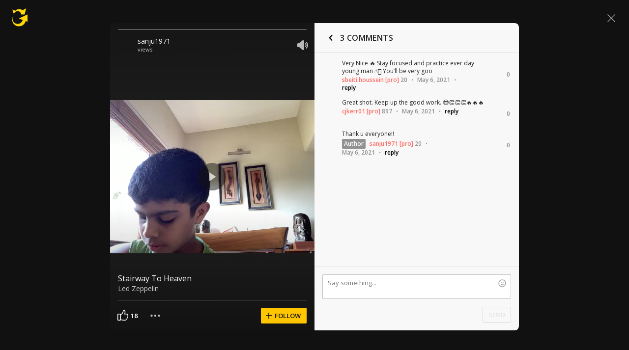

--- FILE ---
content_type: text/javascript; charset=utf-8
request_url: https://www.ultimate-guitar.com/static/public/build/ug_react_i18n_es6/202601/4832.07a0e0285129f5510acb1d9bbf0b2477.js
body_size: 4122
content:
"use strict";(self.webpackChunkug_react_i18n_es6=self.webpackChunkug_react_i18n_es6||[]).push([[4832],{52780:(e,t,n)=>{n.d(t,{createWebPerfAnalyticsChannel:()=>le});var r,i,a,o,c,u=n(61455),s=n(43424),f=n(18596),d=function(){return window.performance&&performance.getEntriesByType&&performance.getEntriesByType("navigation")[0]},l=function(e){if("loading"===document.readyState)return"loading";var t=d();if(t){if(e<t.domInteractive)return"loading";if(0===t.domContentLoadedEventStart||e<t.domContentLoadedEventStart)return"dom-interactive";if(0===t.domComplete||e<t.domComplete)return"dom-content-loaded"}return"complete"},m=function(e){var t=e.nodeName;return 1===e.nodeType?t.toLowerCase():t.toUpperCase().replace(/^#/,"")},v=function(e,t){var n="";try{for(;e&&9!==e.nodeType;){var r=e,i=r.id?"#"+r.id:m(r)+(r.classList&&r.classList.value&&r.classList.value.trim()&&r.classList.value.trim().length?"."+r.classList.value.trim().replace(/\s+/g,"."):"");if(n.length+i.length>(t||100)-1)return n||i;if(n=n?i+">"+n:i,r.id)break;e=r.parentNode}}catch(e){}return n},p=-1,g=function(){return p},h=function(e){addEventListener("pageshow",(function(t){t.persisted&&(p=t.timeStamp,e(t))}),!0)},y=function(){var e=d();return e&&e.activationStart||0},T=function(e,t){var n=d(),r="navigate";return g()>=0?r="back-forward-cache":n&&(document.prerendering||y()>0?r="prerender":document.wasDiscarded?r="restore":n.type&&(r=n.type.replace(/_/g,"-"))),{name:e,value:void 0===t?-1:t,rating:"good",delta:0,entries:[],id:"v3-".concat(Date.now(),"-").concat(Math.floor(8999999999999*Math.random())+1e12),navigationType:r}},E=function(e,t,n){try{if(PerformanceObserver.supportedEntryTypes.includes(e)){var r=new PerformanceObserver((function(e){Promise.resolve().then((function(){t(e.getEntries())}))}));return r.observe(Object.assign({type:e,buffered:!0},n||{})),r}}catch(e){}},S=function(e,t,n,r){var i,a;return function(o){t.value>=0&&(o||r)&&((a=t.value-(i||0))||void 0===i)&&(i=t.value,t.delta=a,t.rating=function(e,t){return e>t[1]?"poor":e>t[0]?"needs-improvement":"good"}(t.value,n),e(t))}},b=function(e){requestAnimationFrame((function(){return requestAnimationFrame((function(){return e()}))}))},L=function(e){var t=function(t){"pagehide"!==t.type&&"hidden"!==document.visibilityState||e(t)};addEventListener("visibilitychange",t,!0),addEventListener("pagehide",t,!0)},w=function(e){var t=!1;return function(n){t||(e(n),t=!0)}},C=-1,_=function(){return"hidden"!==document.visibilityState||document.prerendering?1/0:0},M=function(e){"hidden"===document.visibilityState&&C>-1&&(C="visibilitychange"===e.type?e.timeStamp:0,B())},k=function(){addEventListener("visibilitychange",M,!0),addEventListener("prerenderingchange",M,!0)},B=function(){removeEventListener("visibilitychange",M,!0),removeEventListener("prerenderingchange",M,!0)},A=function(){return C<0&&(C=_(),k(),h((function(){setTimeout((function(){C=_(),k()}),0)}))),{get firstHiddenTime(){return C}}},F=function(e){document.prerendering?addEventListener("prerenderingchange",(function(){return e()}),!0):e()},I=[1800,3e3],P=function(e,t){t=t||{},F((function(){var n,r=A(),i=T("FCP"),a=E("paint",(function(e){e.forEach((function(e){"first-contentful-paint"===e.name&&(a.disconnect(),e.startTime<r.firstHiddenTime&&(i.value=Math.max(e.startTime-y(),0),i.entries.push(e),n(!0)))}))}));a&&(n=S(e,i,I,t.reportAllChanges),h((function(r){i=T("FCP"),n=S(e,i,I,t.reportAllChanges),b((function(){i.value=performance.now()-r.timeStamp,n(!0)}))})))}))},x=[.1,.25],D={passive:!0,capture:!0},R=new Date,q=function(e,t){r||(r=t,i=e,a=new Date,H(removeEventListener),N())},N=function(){if(i>=0&&i<a-R){var e={entryType:"first-input",name:r.type,target:r.target,cancelable:r.cancelable,startTime:r.timeStamp,processingStart:r.timeStamp+i};o.forEach((function(t){t(e)})),o=[]}},O=function(e){if(e.cancelable){var t=(e.timeStamp>1e12?new Date:performance.now())-e.timeStamp;"pointerdown"==e.type?function(e,t){var n=function(){q(e,t),i()},r=function(){i()},i=function(){removeEventListener("pointerup",n,D),removeEventListener("pointercancel",r,D)};addEventListener("pointerup",n,D),addEventListener("pointercancel",r,D)}(t,e):q(t,e)}},H=function(e){["mousedown","keydown","touchstart","pointerdown"].forEach((function(t){return e(t,O,D)}))},V=[100,300],W=function(e,t){t=t||{},F((function(){var n,a=A(),c=T("FID"),u=function(e){e.startTime<a.firstHiddenTime&&(c.value=e.processingStart-e.startTime,c.entries.push(e),n(!0))},s=function(e){e.forEach(u)},f=E("first-input",s);n=S(e,c,V,t.reportAllChanges),f&&L(w((function(){s(f.takeRecords()),f.disconnect()}))),f&&h((function(){var a;c=T("FID"),n=S(e,c,V,t.reportAllChanges),o=[],i=-1,r=null,H(addEventListener),a=u,o.push(a),N()}))}))},U=0,j=1/0,J=0,Y=function(e){e.forEach((function(e){e.interactionId&&(j=Math.min(j,e.interactionId),J=Math.max(J,e.interactionId),U=J?(J-j)/7+1:0)}))},z=function(){return c?U:performance.interactionCount||0},G=function(){"interactionCount"in performance||c||(c=E("event",Y,{type:"event",buffered:!0,durationThreshold:0}))},K=[200,500],Q=0,X=function(){return z()-Q},Z=[],$={},ee=function(e){var t=Z[Z.length-1],n=$[e.interactionId];if(n||Z.length<10||e.duration>t.latency){if(n)n.entries.push(e),n.latency=Math.max(n.latency,e.duration);else{var r={id:e.interactionId,latency:e.duration,entries:[e]};$[r.id]=r,Z.push(r)}Z.sort((function(e,t){return t.latency-e.latency})),Z.splice(10).forEach((function(e){delete $[e.id]}))}},te=function(e,t){!function(e,t){t=t||{},F((function(){var n;G();var r,i=T("INP"),a=function(e){e.forEach((function(e){e.interactionId&&ee(e),"first-input"===e.entryType&&!Z.some((function(t){return t.entries.some((function(t){return e.duration===t.duration&&e.startTime===t.startTime}))}))&&ee(e)}));var t,n=(t=Math.min(Z.length-1,Math.floor(X()/50)),Z[t]);n&&n.latency!==i.value&&(i.value=n.latency,i.entries=n.entries,r())},o=E("event",a,{durationThreshold:null!==(n=t.durationThreshold)&&void 0!==n?n:40});r=S(e,i,K,t.reportAllChanges),o&&("interactionId"in PerformanceEventTiming.prototype&&o.observe({type:"first-input",buffered:!0}),L((function(){a(o.takeRecords()),i.value<0&&X()>0&&(i.value=0,i.entries=[]),r(!0)})),h((function(){Z=[],Q=z(),i=T("INP"),r=S(e,i,K,t.reportAllChanges)})))}))}((function(t){!function(e){if(e.entries.length){var t=e.entries.sort((function(e,t){return t.duration-e.duration||t.processingEnd-t.processingStart-(e.processingEnd-e.processingStart)}))[0];e.attribution={eventTarget:v(t.target),eventType:t.name,eventTime:t.startTime,eventEntry:t,loadState:l(t.startTime)}}else e.attribution={}}(t),e(t)}),t)},ne=[2500,4e3],re={},ie=[800,1800],ae=function e(t){document.prerendering?F((function(){return e(t)})):"complete"!==document.readyState?addEventListener("load",(function(){return e(t)}),!0):setTimeout(t,0)},oe=function(e,t){t=t||{};var n=T("TTFB"),r=S(e,n,ie,t.reportAllChanges);ae((function(){var i=d();if(i){var a=i.responseStart;if(a<=0||a>performance.now())return;n.value=Math.max(a-y(),0),n.entries=[i],r(!0),h((function(){n=T("TTFB",0),(r=S(e,n,ie,t.reportAllChanges))(!0)}))}}))};const ce=()=>window.__WEB_VITALS_POLYFILL__?window.performance&&(performance.getEntriesByType&&performance.getEntriesByType("navigation")[0]||(()=>{const{timing:e}=performance,{type:t}=performance.navigation,n={entryType:"navigation",startTime:0,type:2===t?"back_forward":1===t?"reload":"navigate"};for(const t in e)"navigationStart"!=t&&"toJSON"!==t&&(n[t]=Math.max(e[t]-e.navigationStart,0));return n})()):window.performance&&performance.getEntriesByType&&performance.getEntriesByType("navigation")[0],ue=e=>{const t=t=>{const n={};if("TTFB"===t.name){var r;const e=(null===(r=ce())||void 0===r?void 0:r.serverTiming)||[];if(e.length){const t={};e.forEach((e=>{t[e.name]=e.duration})),n.params=t}}e({...t,...n,value:Math.round("CLS"===t.name?1e3*t.delta:t.delta)})};(function(e,t){!function(e,t){t=t||{},P(w((function(){var n,r=T("CLS",0),i=0,a=[],o=function(e){e.forEach((function(e){if(!e.hadRecentInput){var t=a[0],n=a[a.length-1];i&&e.startTime-n.startTime<1e3&&e.startTime-t.startTime<5e3?(i+=e.value,a.push(e)):(i=e.value,a=[e])}})),i>r.value&&(r.value=i,r.entries=a,n())},c=E("layout-shift",o);c&&(n=S(e,r,x,t.reportAllChanges),L((function(){o(c.takeRecords()),n(!0)})),h((function(){i=0,r=T("CLS",0),n=S(e,r,x,t.reportAllChanges),b((function(){return n()}))})),setTimeout(n,0))})))}((function(t){!function(e){if(e.entries.length){var t=e.entries.reduce((function(e,t){return e&&e.value>t.value?e:t}));if(t&&t.sources&&t.sources.length){var n=(r=t.sources).find((function(e){return e.node&&1===e.node.nodeType}))||r[0];if(n)return void(e.attribution={largestShiftTarget:v(n.node),largestShiftTime:t.startTime,largestShiftValue:t.value,largestShiftSource:n,largestShiftEntry:t,loadState:l(t.startTime)})}}var r;e.attribution={}}(t),e(t)}),t)})(t),function(e,t){oe((function(t){!function(e){if(e.entries.length){var t=e.entries[0],n=t.activationStart||0,r=Math.max(t.domainLookupStart-n,0),i=Math.max(t.connectStart-n,0),a=Math.max(t.requestStart-n,0);e.attribution={waitingTime:r,dnsTime:i-r,connectionTime:a-i,requestTime:e.value-a,navigationEntry:t}}else e.attribution={waitingTime:0,dnsTime:0,connectionTime:0,requestTime:0}}(t),e(t)}),t)}(t),function(e,t){P((function(t){!function(e){if(e.entries.length){var t=d(),n=e.entries[e.entries.length-1];if(t){var r=t.activationStart||0,i=Math.max(0,t.responseStart-r);return void(e.attribution={timeToFirstByte:i,firstByteToFCP:e.value-i,loadState:l(e.entries[0].startTime),navigationEntry:t,fcpEntry:n})}}e.attribution={timeToFirstByte:0,firstByteToFCP:e.value,loadState:l(g())}}(t),e(t)}),t)}(t),function(e,t){!function(e,t){t=t||{},F((function(){var n,r=A(),i=T("LCP"),a=function(e){var t=e[e.length-1];t&&t.startTime<r.firstHiddenTime&&(i.value=Math.max(t.startTime-y(),0),i.entries=[t],n())},o=E("largest-contentful-paint",a);if(o){n=S(e,i,ne,t.reportAllChanges);var c=w((function(){re[i.id]||(a(o.takeRecords()),o.disconnect(),re[i.id]=!0,n(!0))}));["keydown","click"].forEach((function(e){addEventListener(e,(function(){return setTimeout(c,0)}),!0)})),L(c),h((function(r){i=T("LCP"),n=S(e,i,ne,t.reportAllChanges),b((function(){i.value=performance.now()-r.timeStamp,re[i.id]=!0,n(!0)}))}))}}))}((function(t){!function(e){if(e.entries.length){var t=d();if(t){var n=t.activationStart||0,r=e.entries[e.entries.length-1],i=r.url&&performance.getEntriesByType("resource").filter((function(e){return e.name===r.url}))[0],a=Math.max(0,t.responseStart-n),o=Math.max(a,i?(i.requestStart||i.startTime)-n:0),c=Math.max(o,i?i.responseEnd-n:0),u=Math.max(c,r?r.startTime-n:0),s={element:v(r.element),timeToFirstByte:a,resourceLoadDelay:o-a,resourceLoadTime:c-o,elementRenderDelay:u-c,navigationEntry:t,lcpEntry:r};return r.url&&(s.url=r.url),i&&(s.lcpResourceEntry=i),void(e.attribution=s)}}e.attribution={timeToFirstByte:0,resourceLoadDelay:0,resourceLoadTime:0,elementRenderDelay:e.value}}(t),e(t)}),t)}(t),function(e,t){W((function(t){!function(e){var t=e.entries[0];e.attribution={eventTarget:v(t.target),eventType:t.name,eventTime:t.startTime,eventEntry:t,loadState:l(t.startTime)}}(t),e(t)}),t)}(t),te((t=>{e({...t,value:Math.round(t.delta)})}))};var se;const fe=(null===(se=ce())||void 0===se?void 0:se.startTime)||0;var de=n(90737);const le=({detailedEvents:e=[],subdomain:t,pageLabels:r,country:i="Unknown",isBot:a=!1,deviceType:o,detailedMetricEndpoint:c,isPageViewWithCache:d,cookieStorage:l,channelName:m="web_perf_raw"})=>{const v=(e=>{const t="first_visit_key",n=1<=+(e.get(t)||0)?1:0;return e.set(t,""+(n+1),{isSession:!0}),{client_pageview_number:n}})(l);let p,g="",h="";const y=(0,u.h)({name:m}),T=t=>{if(!a){e.find((e=>t.name===e.name||g===e.pageLabel))&&n.e(1649).then(n.bind(n,78483)).then((({sendDetailedMetric:e})=>{e({pageLabel:g,bundle:h,...t,content:p,country:i,device:o,endpoint:c})})).catch((0,s.fw)().logger.error),y.send({event:t.name.toLowerCase(),value:t.value,params:{...p?{content_id:p.id,content_type:p.type}:{},...t.params}})}};return{send:(e,t)=>{T({name:e,value:Math.round((t||performance.now())-fe),entries:[]})},start(e,n=""){const i=r[e]||"default";g=i,h=n,y.setParams({subdomain:t,device_memory:navigator.deviceMemory||0,device_hardware_concurrency:navigator.hardwareConcurrency||0,...(0,de.h)(),...v,client_is_cache:d?1:0,server_device_type:o,page_type:i}),ue(T)},setContentInfo:e=>{p=e,f.k.log("setting "+m+" channel content info",e)}}}}}]);
//# sourceMappingURL=/static/public/build/ug_react_i18n_es6/../../sourcemap/ug_react_i18n_es6/202601/4832.07a0e0285129f5510acb1d9bbf0b2477.js.map